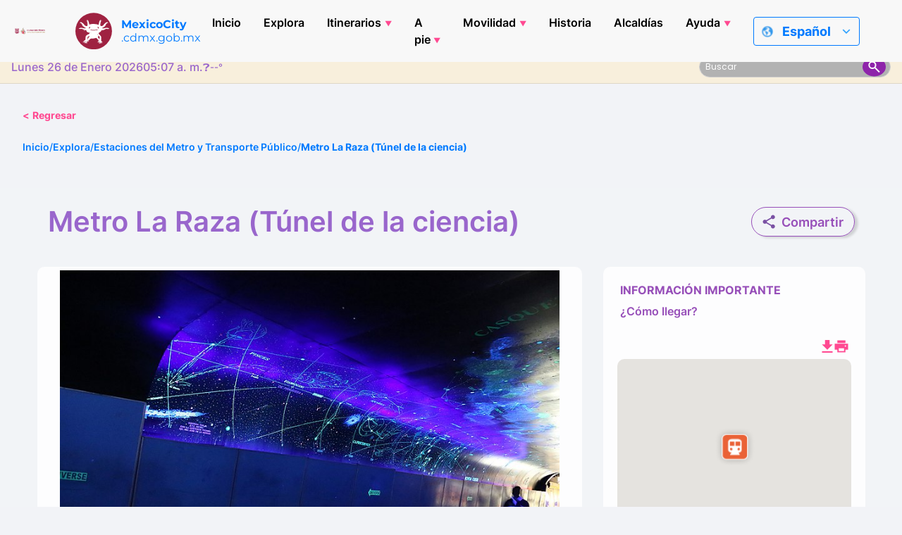

--- FILE ---
content_type: image/svg+xml
request_url: https://mexicocity.cdmx.gob.mx/wp-content/themes/travel-cdmx/src/images/attractions/churches-cathedrals.svg
body_size: 923
content:
<svg width="22" height="22" viewBox="0 0 22 22" fill="none" xmlns="http://www.w3.org/2000/svg">
<circle cx="11" cy="11" r="11" fill="white"/>
<circle cx="11" cy="11" r="9" fill="#1CAC58"/>
<path d="M6 16V11.8095L8 10.8798V9.19048L10.5 7.88095V7.09524H9.5V6.04762H10.5V5H11.5V6.04762H12.5V7.09524H11.5V7.88095L14 9.19048V10.8798L16 11.8095V16H12V14.4286C12 14.1405 11.9022 13.8939 11.7065 13.689C11.5108 13.484 11.2753 13.3813 11 13.381C10.7247 13.3806 10.4893 13.4833 10.294 13.689C10.0987 13.8946 10.0007 14.1412 10 14.4286V16H6ZM11 11.5476C11.2083 11.5476 11.3855 11.4713 11.5315 11.3187C11.6775 11.1661 11.7503 10.9805 11.75 10.7619C11.7497 10.5433 11.6768 10.3579 11.5315 10.2056C11.3862 10.0534 11.209 9.97689 11 9.97619C10.791 9.97549 10.614 10.052 10.469 10.2056C10.324 10.3593 10.251 10.5447 10.25 10.7619C10.249 10.9791 10.322 11.1647 10.469 11.3187C10.616 11.4727 10.793 11.549 11 11.5476Z" fill="white"/>
</svg>


--- FILE ---
content_type: image/svg+xml
request_url: https://mexicocity.cdmx.gob.mx/wp-content/themes/travel-cdmx/src/images/venue-mail.svg
body_size: 227
content:
<svg xmlns="http://www.w3.org/2000/svg" width="24" height="24" viewBox="0 0 24 24"><path fill="#212529" d="M0 3v18h24v-18h-24zm21.518 2l-9.518 7.713-9.518-7.713h19.036zm-19.518 14v-11.817l10 8.104 10-8.104v11.817h-20z"/></svg>


--- FILE ---
content_type: image/svg+xml
request_url: https://mexicocity.cdmx.gob.mx/wp-content/themes/travel-cdmx/src/images/attractions/cultural-centers.svg
body_size: 2031
content:
<svg width="113" height="113" viewBox="0 0 113 113" fill="none" xmlns="http://www.w3.org/2000/svg">
<g filter="url(#filter0_d_700_1666)">
<circle cx="56.4338" cy="56.4338" r="35.4221" fill="#8A6BAC" stroke="white" stroke-width="2.02342"/>
</g>
<path d="M70.6741 34.9926C69.33 34.9926 68.2393 36.0833 68.2393 37.4273V49.79H66.0982L66.0987 34.3046C66.0987 32.7499 64.8389 31.4926 63.2841 31.4926C61.7324 31.4926 60.4722 32.7514 60.4722 34.3046V49.79H58.8305V33.8664C58.8305 32.2839 57.5471 31 55.964 31C54.3841 31 53.1006 32.2834 53.1006 33.8664V49.79H51.422V36.0282C51.422 34.5912 50.2563 33.426 48.8166 33.426C47.3795 33.426 46.2144 34.5917 46.2144 36.0282V59.6794C46.2144 59.6794 41.6343 53.2084 36.2668 53.8422C34.3466 54.0694 31.7896 55.2289 37.4932 60.3502C43.5118 65.7556 46.3618 68.9655 49.6507 80L67.5835 79.9995C67.5835 79.9995 68.1478 75.0437 70.1627 71.4022C72.6976 66.8237 73.1097 55.3155 73.1097 49.7892V37.4265C73.1097 36.0825 72.0175 34.9918 70.6734 34.9918L70.6741 34.9926ZM67.9479 63.1858C65.9511 70.3609 58.9688 72.1028 58.9688 72.1028C58.9688 72.1028 51.9865 70.361 49.988 63.1858C48.9889 59.5987 51.2478 56.5087 53.5884 56.1593C56.4194 55.7424 57.6442 56.9446 58.9672 58.1427C60.2907 56.9446 61.5149 55.7419 64.346 56.1593C66.6877 56.5088 68.9455 59.5994 67.9479 63.1858Z" fill="white"/>
<defs>
<filter id="filter0_d_700_1666" x="0.568619" y="0.568619" width="111.731" height="111.73" filterUnits="userSpaceOnUse" color-interpolation-filters="sRGB">
<feFlood flood-opacity="0" result="BackgroundImageFix"/>
<feColorMatrix in="SourceAlpha" type="matrix" values="0 0 0 0 0 0 0 0 0 0 0 0 0 0 0 0 0 0 127 0" result="hardAlpha"/>
<feOffset/>
<feGaussianBlur stdDeviation="9.71569"/>
<feComposite in2="hardAlpha" operator="out"/>
<feColorMatrix type="matrix" values="0 0 0 0 0 0 0 0 0 0 0 0 0 0 0 0 0 0 0.25 0"/>
<feBlend mode="normal" in2="BackgroundImageFix" result="effect1_dropShadow_700_1666"/>
<feBlend mode="normal" in="SourceGraphic" in2="effect1_dropShadow_700_1666" result="shape"/>
</filter>
</defs>
</svg>


--- FILE ---
content_type: image/svg+xml
request_url: https://mexicocity.cdmx.gob.mx/wp-content/themes/travel-cdmx/src/images/social/gold/x_by_twitter_gold.svg
body_size: 574
content:
<svg width="32" height="33" viewBox="0 0 32 33" fill="none" xmlns="http://www.w3.org/2000/svg">
<path d="M4.57143 0.932617C2.05 0.932617 0 2.98262 0 5.50405V28.3612C0 30.8826 2.05 32.9326 4.57143 32.9326H27.4286C29.95 32.9326 32 30.8826 32 28.3612V5.50405C32 2.98262 29.95 0.932617 27.4286 0.932617H4.57143ZM25.7929 6.93262L18.3786 15.404L27.1 26.9326H20.2714L14.9286 19.9398L8.80714 26.9326H5.41429L13.3429 17.8683L4.97857 6.93262H11.9786L16.8143 13.3255L22.4 6.93262H25.7929ZM23.0929 24.904L10.9571 8.85405H8.93571L21.2071 24.904H23.0857H23.0929Z" fill="#BC955C"/>
</svg>


--- FILE ---
content_type: image/svg+xml
request_url: https://mexicocity.cdmx.gob.mx/wp-content/themes/travel-cdmx/src/images/social/gold/facebook_gold.svg
body_size: 534
content:
<svg width="34" height="34" viewBox="0 0 34 34" fill="none" xmlns="http://www.w3.org/2000/svg">
<path d="M33.6667 16.9325C33.6667 7.73254 26.2 0.265869 17 0.265869C7.79999 0.265869 0.333328 7.73254 0.333328 16.9325C0.333328 24.9992 6.06666 31.7159 13.6667 33.2659V21.9325H10.3333V16.9325H13.6667V12.7659C13.6667 9.5492 16.2833 6.93254 19.5 6.93254H23.6667V11.9325H20.3333C19.4167 11.9325 18.6667 12.6825 18.6667 13.5992V16.9325H23.6667V21.9325H18.6667V33.5159C27.0833 32.6825 33.6667 25.5825 33.6667 16.9325Z" fill="#BC955C"/>
</svg>
